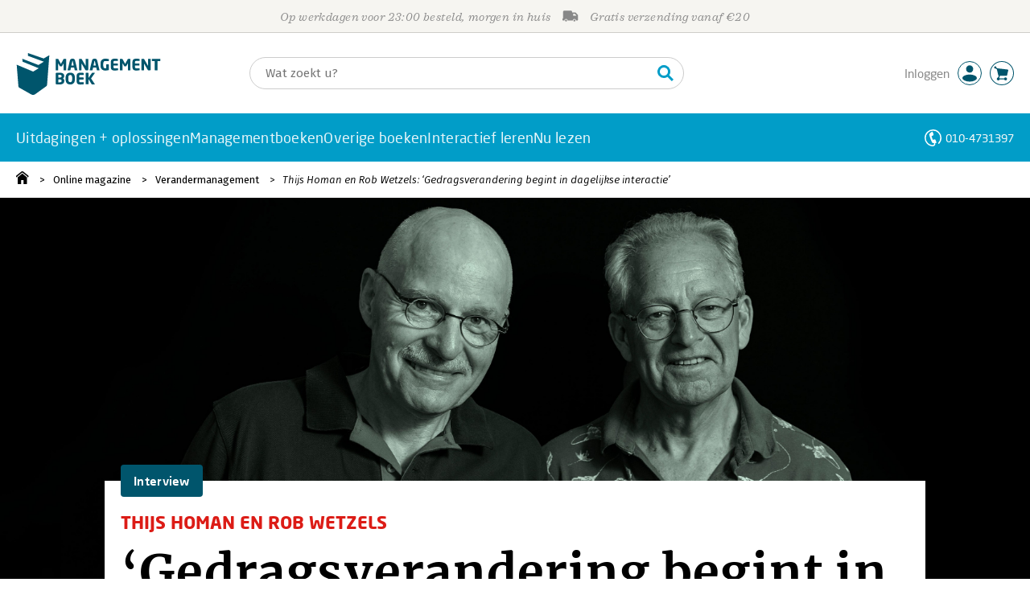

--- FILE ---
content_type: application/javascript
request_url: https://i.mgtbk.nl/platform/m4-managementboek-00152059/dist/js/index.js
body_size: 1300
content:
import { cartMenu, installCartButtonHandlers, cartUpdate } from "./cart.js";
import { on, idleCallback } from "./helpers.js";
document.readyState === "loading" ? document.addEventListener("DOMContentLoaded", main) : main();
const cl = document.querySelector("#js-test")?.classList;
const text = document.querySelector("#javascript_tekst");
if (cl) {
  cl.remove("-fail");
}
if (text) {
  text.remove();
}
import "./images.js";
idleCallback(() => {
  import("./mainmenu.js").then(m => m.init?.());
  import("./mobile-panels.js").then(m => m.init?.());
  import("./ajax-data.js").then(m => m.init?.());
  import("./tom.js");
  import("./joe.js");
  import("./verlanglijst.js");
  import("./login.js");
  import("./accountmenu.js");
  import("./subscribe.js");
  import("./search-overlay.js");
  import("./blog.js");
  import("./claude.js");
  import("./janhendrik.js");
  import("./studentenkorting.js");
  import("./debugmenu.js");
  import("./periodiek_prijzen.js");
});
requestAnimationFrame(() => {
  loadPageSpecificModules();
});
on(document.body, "click", ".-disable-on-click", function (_e) {
  this.classList.add("-disabled");
  this.setAttribute("disabled", "disabled");
});
import "./datadog.js";
function main() {
  document.body.classList.remove("loading");
  document.body.classList.add("ontouchstart" in document.documentElement ? "touch" : "no-touch");
  idleCallback(() => {
    const storedHeader = localStorage.getItem('header');
    if (storedHeader !== null && storedHeader !== "null") {
      const hdr = JSON.parse(storedHeader);
      cartUpdate(false, hdr);
    }
    cartMenu();
  });
  installCartButtonHandlers();
}
function loadPageSpecificModules() {
  const bodyClasses = document.body.classList;
  const hasClass = cl => bodyClasses.contains(cl);
  const hasElement = selector => document.querySelector(selector) !== null;
  if (hasClass("boeken_info") || hasClass("event_info") || hasClass("uwaccount_producten") || hasClass("rubriek") || hasClass("overige_boeken_rubriek")) {
    import("./hercules.js");
    import("./stacey.js");
    import("./naveen.js");
    import("./icarus.js");
    import("./cookie.js");
    import("./roger.js");
    import("./inkijkexemplaar.js");
    import("./boekdetails.js");
    import("./wordwolk.js");
    import("./stikk.js");
  }
  if (hasClass("claude_landingpage")) {
    import("./wordcloud.js");
  }
  if (hasElement(".-js-magazine-zoeken")) {
    import("./magazine-zoeken.js");
  }
  if (hasElement(".-js-overige-boeken-zoeken")) {
    import("./overige-boeken-zoeken.js");
  }
  if (hasClass("auteur_info") || hasClass("boeken_info")) {
    import("./auteur_info.js");
  }
  if (hasClass("schrijf_een_recensie") || hasClass("boeken_info") || hasClass("event_info")) {
    import("./lezers-recensies.js");
  }
  import("./nietgevonden.js");
  if (hasClass("zoeken") || hasClass("blog_artikelen") || hasClass("-skin-wristers") || hasClass("-skin-jongbloed") || hasClass("uwaccount_studieboeken_editor") || hasClass("overige_boeken_zoeken") || hasClass("overige_boeken_rubriek")) {
    import("./ferry.js");
  }
  if (hasClass("uwaccount_boekenlijst_aanmaken")) {
    import("./uwaccount/boekenlijst.js");
  }
  if (hasClass("uwaccount_boekenlijst_overzicht")) {
    import("./uwaccount/boekenlijst_overzicht.js");
  }
  if (hasClass("event_info")) {
    import("./sharon.js");
  }
  if (hasClass("homepage")) {
    import("./homepage.js");
  }
  if (hasClass("voucher_accountloos")) {
    import("./vouchers.js");
  }
  if (hasElement("#check-code")) {
    import("./cadeaubon.js");
  }
  if (hasElement('.tuvok')) {
    import("./tuvok.js");
  }
  if (hasClass('bestellijst')) {
    import("./bestellijst.js");
  }
  if (hasClass('studieboekenlijst') || hasClass('homepage')) {
    import("./studieboekenlijst.js");
  }
  if (hasElement('.randy')) {
    import("./randy.js");
  }
  if (hasElement('.input-select-container') || hasElement('.-password') || hasElement('.input-text-container')) {
    import("./formfields.js");
  }
  if (hasElement(".profi")) {
    import("./profi.js");
  }
  if (hasElement(".autfi")) {
    import("./autfi.js");
  }
  if (hasClass("boekenlijst")) {
    import("./jeroen.js");
    import("./boekenlijst.js");
  }
  if (hasClass("boekenlijst_magazine")) {
    import("./jeroen.js");
    import("./boekenlijst.js");
  }
  if (hasClass("uwaccount_profiel")) {
    import("./uwaccount/profiel.js");
  }
  if (hasClass("uwaccount_producten")) {
    import("./uwaccount/producten.js");
  }
  if (hasClass("uwaccount_notificaties")) {
    import("./uwaccount/notificaties.js");
  }
  if (hasClass("uwaccount_podiumvoorkeuren")) {
    import("./uwaccount/podiumvoorkeuren.js");
  }
  if (hasClass("uwaccount_socials")) {
    import("./uwaccount/socials.js");
  }
  if (hasClass("uwaccount_biografie")) {
    import("./uwaccount/biografie.js");
  }
  if (hasClass("blog_artikel") || hasClass("claude_landingpage") || hasClass("boeken_info") || hasClass("boekenlijst") || hasClass("uwaccount_boekenlijst_overzicht") || hasClass("uwaccount_boekenlijst_aanmaken")) {
    import("./haring.js");
  }
  if (hasClass("attendering_resultaat")) {
    import("./attendering/resultaat.js");
  }
  if (hasClass("pgbcode_inleveren")) {
    import("./pgbcode_inleveren.js");
  }
  if (hasClass("podium")) {
    import("./podium.js");
  }
  if (hasClass("-skin-wristers")) {
    import("./wristers.js");
  }
  if (hasClass("vraag_antwoord")) {
    import("./vraag_antwoord.js");
  }
  if (hasClass("trefwoorden")) {
    import("./trefwoorden.js");
  }
}